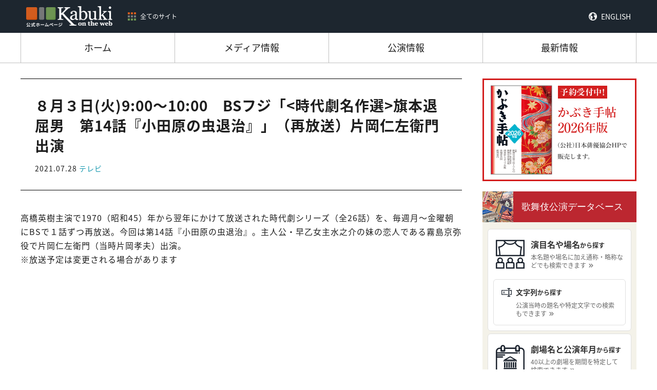

--- FILE ---
content_type: text/html; charset=UTF-8
request_url: https://www.kabuki.ne.jp/events/event/2883/
body_size: 10521
content:

<!doctype html>
<html dir="ltr" lang="ja" prefix="og: https://ogp.me/ns#">
<head>
<meta name="viewport" content="width=device-width, initial-scale=1" />
<!-- Google Tag Manager -->
<!--<script>(function(w,d,s,l,i){w[l]=w[l]||[];w[l].push({'gtm.start':
new Date().getTime(),event:'gtm.js'});var f=d.getElementsByTagName(s)[0],
j=d.createElement(s),dl=l!='dataLayer'?'&l='+l:'';j.async=true;j.src=
'https://www.googletagmanager.com/gtm.js?id='+i+dl;f.parentNode.insertBefore(j,f);
})(window,document,'script','dataLayer','GTM-NKSLWT3');</script>-->
<!-- End Google Tag Manager -->
<!-- Global site tag (gtag.js) - Google Analytics -->
<script async src="https://www.googletagmanager.com/gtag/js?id=G-E6T3LC4QHP"></script>
<script>
  window.dataLayer = window.dataLayer || [];
  function gtag(){dataLayer.push(arguments);}
  gtag('js', new Date());

  gtag('config', 'G-E6T3LC4QHP');
</script>
<!-- Global site tag (gtag.js) - Google Analytics -->
<title>８月３日(火)9:00～10:00 BSフジ「旗本退屈男 第14話『小田原の虫退治』」（再放送）片岡仁左衛門出演 - 歌舞伎 on the web</title>

		<!-- All in One SEO 4.6.4 - aioseo.com -->
		<meta name="description" content="高橋英樹主演で1970（昭和45）年から翌年にかけて放送された時代劇シリーズ（全26話）を、毎週月～金曜朝にB" />
		<meta name="robots" content="max-image-preview:large" />
		<link rel="canonical" href="https://www.kabuki.ne.jp/events/event/2883/" />
		<meta name="generator" content="All in One SEO (AIOSEO) 4.6.4" />
		<meta property="og:locale" content="ja_JP" />
		<meta property="og:site_name" content="歌舞伎 on the web - 歌舞伎公式ホームページ「歌舞伎 on the web」は、公益社団法人日本俳優協会  と社団法人伝統歌舞伎保存会  が協力して設置した歌舞伎 on the web事務局が運営し、発信するホームページです。" />
		<meta property="og:type" content="article" />
		<meta property="og:title" content="８月３日(火)9:00～10:00 BSフジ「旗本退屈男 第14話『小田原の虫退治』」（再放送）片岡仁左衛門出演 - 歌舞伎 on the web" />
		<meta property="og:description" content="高橋英樹主演で1970（昭和45）年から翌年にかけて放送された時代劇シリーズ（全26話）を、毎週月～金曜朝にB" />
		<meta property="og:url" content="https://www.kabuki.ne.jp/events/event/2883/" />
		<meta property="article:published_time" content="2021-07-28T01:59:08+00:00" />
		<meta property="article:modified_time" content="2021-07-28T01:59:08+00:00" />
		<meta name="twitter:card" content="summary_large_image" />
		<meta name="twitter:title" content="８月３日(火)9:00～10:00 BSフジ「旗本退屈男 第14話『小田原の虫退治』」（再放送）片岡仁左衛門出演 - 歌舞伎 on the web" />
		<meta name="twitter:description" content="高橋英樹主演で1970（昭和45）年から翌年にかけて放送された時代劇シリーズ（全26話）を、毎週月～金曜朝にB" />
		<script type="application/ld+json" class="aioseo-schema">
			{"@context":"https:\/\/schema.org","@graph":[{"@type":"BreadcrumbList","@id":"https:\/\/www.kabuki.ne.jp\/events\/event\/2883\/#breadcrumblist","itemListElement":[{"@type":"ListItem","@id":"https:\/\/www.kabuki.ne.jp\/#listItem","position":1,"name":"\u5bb6","item":"https:\/\/www.kabuki.ne.jp\/","nextItem":"https:\/\/www.kabuki.ne.jp\/events\/event\/2883\/#listItem"},{"@type":"ListItem","@id":"https:\/\/www.kabuki.ne.jp\/events\/event\/2883\/#listItem","position":2,"name":"\uff18\u6708\uff13\u65e5(\u706b)9:00\uff5e10:00\u3000BS\u30d5\u30b8\u300c\u65d7\u672c\u9000\u5c48\u7537\u3000\u7b2c14\u8a71\u300e\u5c0f\u7530\u539f\u306e\u866b\u9000\u6cbb\u300f\u300d\uff08\u518d\u653e\u9001\uff09\u7247\u5ca1\u4ec1\u5de6\u885b\u9580\u51fa\u6f14","previousItem":"https:\/\/www.kabuki.ne.jp\/#listItem"}]},{"@type":"Organization","@id":"https:\/\/www.kabuki.ne.jp\/#organization","name":"\u6b4c\u821e\u4f0e on the web","description":"\u6b4c\u821e\u4f0e\u516c\u5f0f\u30db\u30fc\u30e0\u30da\u30fc\u30b8\u300c\u6b4c\u821e\u4f0e on the web\u300d\u306f\u3001\u516c\u76ca\u793e\u56e3\u6cd5\u4eba\u65e5\u672c\u4ff3\u512a\u5354\u4f1a  \u3068\u793e\u56e3\u6cd5\u4eba\u4f1d\u7d71\u6b4c\u821e\u4f0e\u4fdd\u5b58\u4f1a  \u304c\u5354\u529b\u3057\u3066\u8a2d\u7f6e\u3057\u305f\u6b4c\u821e\u4f0e on the web\u4e8b\u52d9\u5c40\u304c\u904b\u55b6\u3057\u3001\u767a\u4fe1\u3059\u308b\u30db\u30fc\u30e0\u30da\u30fc\u30b8\u3067\u3059\u3002","url":"https:\/\/www.kabuki.ne.jp\/"},{"@type":"Person","@id":"https:\/\/www.kabuki.ne.jp\/author\/eizuhoactors-or-jp\/#author","url":"https:\/\/www.kabuki.ne.jp\/author\/eizuhoactors-or-jp\/","name":"\u51fa\u7a42\u82f1\u91cc\u5b50","image":{"@type":"ImageObject","@id":"https:\/\/www.kabuki.ne.jp\/events\/event\/2883\/#authorImage","url":"https:\/\/secure.gravatar.com\/avatar\/4e3aef386880973c9c32e32293edf08f?s=96&d=mm&r=g","width":96,"height":96,"caption":"\u51fa\u7a42\u82f1\u91cc\u5b50"}},{"@type":"WebPage","@id":"https:\/\/www.kabuki.ne.jp\/events\/event\/2883\/#webpage","url":"https:\/\/www.kabuki.ne.jp\/events\/event\/2883\/","name":"\uff18\u6708\uff13\u65e5(\u706b)9:00\uff5e10:00 BS\u30d5\u30b8\u300c\u65d7\u672c\u9000\u5c48\u7537 \u7b2c14\u8a71\u300e\u5c0f\u7530\u539f\u306e\u866b\u9000\u6cbb\u300f\u300d\uff08\u518d\u653e\u9001\uff09\u7247\u5ca1\u4ec1\u5de6\u885b\u9580\u51fa\u6f14 - \u6b4c\u821e\u4f0e on the web","description":"\u9ad8\u6a4b\u82f1\u6a39\u4e3b\u6f14\u30671970\uff08\u662d\u548c45\uff09\u5e74\u304b\u3089\u7fcc\u5e74\u306b\u304b\u3051\u3066\u653e\u9001\u3055\u308c\u305f\u6642\u4ee3\u5287\u30b7\u30ea\u30fc\u30ba\uff08\u516826\u8a71\uff09\u3092\u3001\u6bce\u9031\u6708\uff5e\u91d1\u66dc\u671d\u306bB","inLanguage":"ja","isPartOf":{"@id":"https:\/\/www.kabuki.ne.jp\/#website"},"breadcrumb":{"@id":"https:\/\/www.kabuki.ne.jp\/events\/event\/2883\/#breadcrumblist"},"author":{"@id":"https:\/\/www.kabuki.ne.jp\/author\/eizuhoactors-or-jp\/#author"},"creator":{"@id":"https:\/\/www.kabuki.ne.jp\/author\/eizuhoactors-or-jp\/#author"},"datePublished":"2021-07-28T10:59:08+09:00","dateModified":"2021-07-28T10:59:08+09:00"},{"@type":"WebSite","@id":"https:\/\/www.kabuki.ne.jp\/#website","url":"https:\/\/www.kabuki.ne.jp\/","name":"\u6b4c\u821e\u4f0e on the web","description":"\u6b4c\u821e\u4f0e\u516c\u5f0f\u30db\u30fc\u30e0\u30da\u30fc\u30b8\u300c\u6b4c\u821e\u4f0e on the web\u300d\u306f\u3001\u516c\u76ca\u793e\u56e3\u6cd5\u4eba\u65e5\u672c\u4ff3\u512a\u5354\u4f1a  \u3068\u793e\u56e3\u6cd5\u4eba\u4f1d\u7d71\u6b4c\u821e\u4f0e\u4fdd\u5b58\u4f1a  \u304c\u5354\u529b\u3057\u3066\u8a2d\u7f6e\u3057\u305f\u6b4c\u821e\u4f0e on the web\u4e8b\u52d9\u5c40\u304c\u904b\u55b6\u3057\u3001\u767a\u4fe1\u3059\u308b\u30db\u30fc\u30e0\u30da\u30fc\u30b8\u3067\u3059\u3002","inLanguage":"ja","publisher":{"@id":"https:\/\/www.kabuki.ne.jp\/#organization"}}]}
		</script>
		<!-- All in One SEO -->

<link rel='dns-prefetch' href='//webfonts.xserver.jp' />
<link rel='dns-prefetch' href='//ajax.googleapis.com' />
<script type="text/javascript">
/* <![CDATA[ */
window._wpemojiSettings = {"baseUrl":"https:\/\/s.w.org\/images\/core\/emoji\/15.0.3\/72x72\/","ext":".png","svgUrl":"https:\/\/s.w.org\/images\/core\/emoji\/15.0.3\/svg\/","svgExt":".svg","source":{"concatemoji":"https:\/\/www.kabuki.ne.jp\/wp-includes\/js\/wp-emoji-release.min.js?ver=6.5.7"}};
/*! This file is auto-generated */
!function(i,n){var o,s,e;function c(e){try{var t={supportTests:e,timestamp:(new Date).valueOf()};sessionStorage.setItem(o,JSON.stringify(t))}catch(e){}}function p(e,t,n){e.clearRect(0,0,e.canvas.width,e.canvas.height),e.fillText(t,0,0);var t=new Uint32Array(e.getImageData(0,0,e.canvas.width,e.canvas.height).data),r=(e.clearRect(0,0,e.canvas.width,e.canvas.height),e.fillText(n,0,0),new Uint32Array(e.getImageData(0,0,e.canvas.width,e.canvas.height).data));return t.every(function(e,t){return e===r[t]})}function u(e,t,n){switch(t){case"flag":return n(e,"\ud83c\udff3\ufe0f\u200d\u26a7\ufe0f","\ud83c\udff3\ufe0f\u200b\u26a7\ufe0f")?!1:!n(e,"\ud83c\uddfa\ud83c\uddf3","\ud83c\uddfa\u200b\ud83c\uddf3")&&!n(e,"\ud83c\udff4\udb40\udc67\udb40\udc62\udb40\udc65\udb40\udc6e\udb40\udc67\udb40\udc7f","\ud83c\udff4\u200b\udb40\udc67\u200b\udb40\udc62\u200b\udb40\udc65\u200b\udb40\udc6e\u200b\udb40\udc67\u200b\udb40\udc7f");case"emoji":return!n(e,"\ud83d\udc26\u200d\u2b1b","\ud83d\udc26\u200b\u2b1b")}return!1}function f(e,t,n){var r="undefined"!=typeof WorkerGlobalScope&&self instanceof WorkerGlobalScope?new OffscreenCanvas(300,150):i.createElement("canvas"),a=r.getContext("2d",{willReadFrequently:!0}),o=(a.textBaseline="top",a.font="600 32px Arial",{});return e.forEach(function(e){o[e]=t(a,e,n)}),o}function t(e){var t=i.createElement("script");t.src=e,t.defer=!0,i.head.appendChild(t)}"undefined"!=typeof Promise&&(o="wpEmojiSettingsSupports",s=["flag","emoji"],n.supports={everything:!0,everythingExceptFlag:!0},e=new Promise(function(e){i.addEventListener("DOMContentLoaded",e,{once:!0})}),new Promise(function(t){var n=function(){try{var e=JSON.parse(sessionStorage.getItem(o));if("object"==typeof e&&"number"==typeof e.timestamp&&(new Date).valueOf()<e.timestamp+604800&&"object"==typeof e.supportTests)return e.supportTests}catch(e){}return null}();if(!n){if("undefined"!=typeof Worker&&"undefined"!=typeof OffscreenCanvas&&"undefined"!=typeof URL&&URL.createObjectURL&&"undefined"!=typeof Blob)try{var e="postMessage("+f.toString()+"("+[JSON.stringify(s),u.toString(),p.toString()].join(",")+"));",r=new Blob([e],{type:"text/javascript"}),a=new Worker(URL.createObjectURL(r),{name:"wpTestEmojiSupports"});return void(a.onmessage=function(e){c(n=e.data),a.terminate(),t(n)})}catch(e){}c(n=f(s,u,p))}t(n)}).then(function(e){for(var t in e)n.supports[t]=e[t],n.supports.everything=n.supports.everything&&n.supports[t],"flag"!==t&&(n.supports.everythingExceptFlag=n.supports.everythingExceptFlag&&n.supports[t]);n.supports.everythingExceptFlag=n.supports.everythingExceptFlag&&!n.supports.flag,n.DOMReady=!1,n.readyCallback=function(){n.DOMReady=!0}}).then(function(){return e}).then(function(){var e;n.supports.everything||(n.readyCallback(),(e=n.source||{}).concatemoji?t(e.concatemoji):e.wpemoji&&e.twemoji&&(t(e.twemoji),t(e.wpemoji)))}))}((window,document),window._wpemojiSettings);
/* ]]> */
</script>
<link rel='stylesheet' id='eo-leaflet.js-css' href='https://www.kabuki.ne.jp/wp-content/plugins/event-organiser/lib/leaflet/leaflet.min.css?ver=1.4.0' type='text/css' media='all' />
<style id='eo-leaflet.js-inline-css' type='text/css'>
.leaflet-popup-close-button{box-shadow:none!important;}
</style>
<style id='wp-emoji-styles-inline-css' type='text/css'>

	img.wp-smiley, img.emoji {
		display: inline !important;
		border: none !important;
		box-shadow: none !important;
		height: 1em !important;
		width: 1em !important;
		margin: 0 0.07em !important;
		vertical-align: -0.1em !important;
		background: none !important;
		padding: 0 !important;
	}
</style>
<link rel='stylesheet' id='wp-block-library-css' href='https://www.kabuki.ne.jp/wp-includes/css/dist/block-library/style.min.css?ver=6.5.7' type='text/css' media='all' />
<style id='classic-theme-styles-inline-css' type='text/css'>
/*! This file is auto-generated */
.wp-block-button__link{color:#fff;background-color:#32373c;border-radius:9999px;box-shadow:none;text-decoration:none;padding:calc(.667em + 2px) calc(1.333em + 2px);font-size:1.125em}.wp-block-file__button{background:#32373c;color:#fff;text-decoration:none}
</style>
<style id='global-styles-inline-css' type='text/css'>
body{--wp--preset--color--black: #000000;--wp--preset--color--cyan-bluish-gray: #abb8c3;--wp--preset--color--white: #ffffff;--wp--preset--color--pale-pink: #f78da7;--wp--preset--color--vivid-red: #cf2e2e;--wp--preset--color--luminous-vivid-orange: #ff6900;--wp--preset--color--luminous-vivid-amber: #fcb900;--wp--preset--color--light-green-cyan: #7bdcb5;--wp--preset--color--vivid-green-cyan: #00d084;--wp--preset--color--pale-cyan-blue: #8ed1fc;--wp--preset--color--vivid-cyan-blue: #0693e3;--wp--preset--color--vivid-purple: #9b51e0;--wp--preset--gradient--vivid-cyan-blue-to-vivid-purple: linear-gradient(135deg,rgba(6,147,227,1) 0%,rgb(155,81,224) 100%);--wp--preset--gradient--light-green-cyan-to-vivid-green-cyan: linear-gradient(135deg,rgb(122,220,180) 0%,rgb(0,208,130) 100%);--wp--preset--gradient--luminous-vivid-amber-to-luminous-vivid-orange: linear-gradient(135deg,rgba(252,185,0,1) 0%,rgba(255,105,0,1) 100%);--wp--preset--gradient--luminous-vivid-orange-to-vivid-red: linear-gradient(135deg,rgba(255,105,0,1) 0%,rgb(207,46,46) 100%);--wp--preset--gradient--very-light-gray-to-cyan-bluish-gray: linear-gradient(135deg,rgb(238,238,238) 0%,rgb(169,184,195) 100%);--wp--preset--gradient--cool-to-warm-spectrum: linear-gradient(135deg,rgb(74,234,220) 0%,rgb(151,120,209) 20%,rgb(207,42,186) 40%,rgb(238,44,130) 60%,rgb(251,105,98) 80%,rgb(254,248,76) 100%);--wp--preset--gradient--blush-light-purple: linear-gradient(135deg,rgb(255,206,236) 0%,rgb(152,150,240) 100%);--wp--preset--gradient--blush-bordeaux: linear-gradient(135deg,rgb(254,205,165) 0%,rgb(254,45,45) 50%,rgb(107,0,62) 100%);--wp--preset--gradient--luminous-dusk: linear-gradient(135deg,rgb(255,203,112) 0%,rgb(199,81,192) 50%,rgb(65,88,208) 100%);--wp--preset--gradient--pale-ocean: linear-gradient(135deg,rgb(255,245,203) 0%,rgb(182,227,212) 50%,rgb(51,167,181) 100%);--wp--preset--gradient--electric-grass: linear-gradient(135deg,rgb(202,248,128) 0%,rgb(113,206,126) 100%);--wp--preset--gradient--midnight: linear-gradient(135deg,rgb(2,3,129) 0%,rgb(40,116,252) 100%);--wp--preset--font-size--small: 13px;--wp--preset--font-size--medium: 20px;--wp--preset--font-size--large: 36px;--wp--preset--font-size--x-large: 42px;--wp--preset--spacing--20: 0.44rem;--wp--preset--spacing--30: 0.67rem;--wp--preset--spacing--40: 1rem;--wp--preset--spacing--50: 1.5rem;--wp--preset--spacing--60: 2.25rem;--wp--preset--spacing--70: 3.38rem;--wp--preset--spacing--80: 5.06rem;--wp--preset--shadow--natural: 6px 6px 9px rgba(0, 0, 0, 0.2);--wp--preset--shadow--deep: 12px 12px 50px rgba(0, 0, 0, 0.4);--wp--preset--shadow--sharp: 6px 6px 0px rgba(0, 0, 0, 0.2);--wp--preset--shadow--outlined: 6px 6px 0px -3px rgba(255, 255, 255, 1), 6px 6px rgba(0, 0, 0, 1);--wp--preset--shadow--crisp: 6px 6px 0px rgba(0, 0, 0, 1);}:where(.is-layout-flex){gap: 0.5em;}:where(.is-layout-grid){gap: 0.5em;}body .is-layout-flex{display: flex;}body .is-layout-flex{flex-wrap: wrap;align-items: center;}body .is-layout-flex > *{margin: 0;}body .is-layout-grid{display: grid;}body .is-layout-grid > *{margin: 0;}:where(.wp-block-columns.is-layout-flex){gap: 2em;}:where(.wp-block-columns.is-layout-grid){gap: 2em;}:where(.wp-block-post-template.is-layout-flex){gap: 1.25em;}:where(.wp-block-post-template.is-layout-grid){gap: 1.25em;}.has-black-color{color: var(--wp--preset--color--black) !important;}.has-cyan-bluish-gray-color{color: var(--wp--preset--color--cyan-bluish-gray) !important;}.has-white-color{color: var(--wp--preset--color--white) !important;}.has-pale-pink-color{color: var(--wp--preset--color--pale-pink) !important;}.has-vivid-red-color{color: var(--wp--preset--color--vivid-red) !important;}.has-luminous-vivid-orange-color{color: var(--wp--preset--color--luminous-vivid-orange) !important;}.has-luminous-vivid-amber-color{color: var(--wp--preset--color--luminous-vivid-amber) !important;}.has-light-green-cyan-color{color: var(--wp--preset--color--light-green-cyan) !important;}.has-vivid-green-cyan-color{color: var(--wp--preset--color--vivid-green-cyan) !important;}.has-pale-cyan-blue-color{color: var(--wp--preset--color--pale-cyan-blue) !important;}.has-vivid-cyan-blue-color{color: var(--wp--preset--color--vivid-cyan-blue) !important;}.has-vivid-purple-color{color: var(--wp--preset--color--vivid-purple) !important;}.has-black-background-color{background-color: var(--wp--preset--color--black) !important;}.has-cyan-bluish-gray-background-color{background-color: var(--wp--preset--color--cyan-bluish-gray) !important;}.has-white-background-color{background-color: var(--wp--preset--color--white) !important;}.has-pale-pink-background-color{background-color: var(--wp--preset--color--pale-pink) !important;}.has-vivid-red-background-color{background-color: var(--wp--preset--color--vivid-red) !important;}.has-luminous-vivid-orange-background-color{background-color: var(--wp--preset--color--luminous-vivid-orange) !important;}.has-luminous-vivid-amber-background-color{background-color: var(--wp--preset--color--luminous-vivid-amber) !important;}.has-light-green-cyan-background-color{background-color: var(--wp--preset--color--light-green-cyan) !important;}.has-vivid-green-cyan-background-color{background-color: var(--wp--preset--color--vivid-green-cyan) !important;}.has-pale-cyan-blue-background-color{background-color: var(--wp--preset--color--pale-cyan-blue) !important;}.has-vivid-cyan-blue-background-color{background-color: var(--wp--preset--color--vivid-cyan-blue) !important;}.has-vivid-purple-background-color{background-color: var(--wp--preset--color--vivid-purple) !important;}.has-black-border-color{border-color: var(--wp--preset--color--black) !important;}.has-cyan-bluish-gray-border-color{border-color: var(--wp--preset--color--cyan-bluish-gray) !important;}.has-white-border-color{border-color: var(--wp--preset--color--white) !important;}.has-pale-pink-border-color{border-color: var(--wp--preset--color--pale-pink) !important;}.has-vivid-red-border-color{border-color: var(--wp--preset--color--vivid-red) !important;}.has-luminous-vivid-orange-border-color{border-color: var(--wp--preset--color--luminous-vivid-orange) !important;}.has-luminous-vivid-amber-border-color{border-color: var(--wp--preset--color--luminous-vivid-amber) !important;}.has-light-green-cyan-border-color{border-color: var(--wp--preset--color--light-green-cyan) !important;}.has-vivid-green-cyan-border-color{border-color: var(--wp--preset--color--vivid-green-cyan) !important;}.has-pale-cyan-blue-border-color{border-color: var(--wp--preset--color--pale-cyan-blue) !important;}.has-vivid-cyan-blue-border-color{border-color: var(--wp--preset--color--vivid-cyan-blue) !important;}.has-vivid-purple-border-color{border-color: var(--wp--preset--color--vivid-purple) !important;}.has-vivid-cyan-blue-to-vivid-purple-gradient-background{background: var(--wp--preset--gradient--vivid-cyan-blue-to-vivid-purple) !important;}.has-light-green-cyan-to-vivid-green-cyan-gradient-background{background: var(--wp--preset--gradient--light-green-cyan-to-vivid-green-cyan) !important;}.has-luminous-vivid-amber-to-luminous-vivid-orange-gradient-background{background: var(--wp--preset--gradient--luminous-vivid-amber-to-luminous-vivid-orange) !important;}.has-luminous-vivid-orange-to-vivid-red-gradient-background{background: var(--wp--preset--gradient--luminous-vivid-orange-to-vivid-red) !important;}.has-very-light-gray-to-cyan-bluish-gray-gradient-background{background: var(--wp--preset--gradient--very-light-gray-to-cyan-bluish-gray) !important;}.has-cool-to-warm-spectrum-gradient-background{background: var(--wp--preset--gradient--cool-to-warm-spectrum) !important;}.has-blush-light-purple-gradient-background{background: var(--wp--preset--gradient--blush-light-purple) !important;}.has-blush-bordeaux-gradient-background{background: var(--wp--preset--gradient--blush-bordeaux) !important;}.has-luminous-dusk-gradient-background{background: var(--wp--preset--gradient--luminous-dusk) !important;}.has-pale-ocean-gradient-background{background: var(--wp--preset--gradient--pale-ocean) !important;}.has-electric-grass-gradient-background{background: var(--wp--preset--gradient--electric-grass) !important;}.has-midnight-gradient-background{background: var(--wp--preset--gradient--midnight) !important;}.has-small-font-size{font-size: var(--wp--preset--font-size--small) !important;}.has-medium-font-size{font-size: var(--wp--preset--font-size--medium) !important;}.has-large-font-size{font-size: var(--wp--preset--font-size--large) !important;}.has-x-large-font-size{font-size: var(--wp--preset--font-size--x-large) !important;}
.wp-block-navigation a:where(:not(.wp-element-button)){color: inherit;}
:where(.wp-block-post-template.is-layout-flex){gap: 1.25em;}:where(.wp-block-post-template.is-layout-grid){gap: 1.25em;}
:where(.wp-block-columns.is-layout-flex){gap: 2em;}:where(.wp-block-columns.is-layout-grid){gap: 2em;}
.wp-block-pullquote{font-size: 1.5em;line-height: 1.6;}
</style>
<link rel='stylesheet' id='dashicons-css' href='https://www.kabuki.ne.jp/wp-includes/css/dashicons.min.css?ver=6.5.7' type='text/css' media='all' />
<link rel='stylesheet' id='thickbox-css' href='https://www.kabuki.ne.jp/wp-includes/js/thickbox/thickbox.css?ver=6.5.7' type='text/css' media='all' />
<link rel='stylesheet' id='formzu_plugin_client-css' href='https://www.kabuki.ne.jp/wp-content/plugins/formzu-wp/css/formzu_plugin_client.css?ver=1718155596' type='text/css' media='all' />
<script type="text/javascript" src="https://ajax.googleapis.com/ajax/libs/jquery/3.4.1/jquery.min.js?ver=3.4.1" id="jquery-js"></script>
<script type="text/javascript" src="//webfonts.xserver.jp/js/xserverv3.js?fadein=0&amp;ver=2.0.7" id="typesquare_std-js"></script>
<link rel="https://api.w.org/" href="https://www.kabuki.ne.jp/wp-json/" /><link rel="EditURI" type="application/rsd+xml" title="RSD" href="https://www.kabuki.ne.jp/xmlrpc.php?rsd" />
<meta name="generator" content="WordPress 6.5.7" />
<link rel='shortlink' href='https://www.kabuki.ne.jp/?p=2883' />
<link rel="alternate" type="application/json+oembed" href="https://www.kabuki.ne.jp/wp-json/oembed/1.0/embed?url=https%3A%2F%2Fwww.kabuki.ne.jp%2Fevents%2Fevent%2F2883%2F" />
<link rel="alternate" type="text/xml+oembed" href="https://www.kabuki.ne.jp/wp-json/oembed/1.0/embed?url=https%3A%2F%2Fwww.kabuki.ne.jp%2Fevents%2Fevent%2F2883%2F&#038;format=xml" />
<link rel="shortcut icon" href="/assets/favicon.ico">
<link rel="stylesheet" type="text/css" href="//cdn.jsdelivr.net/npm/slick-carousel@1.8.1/slick/slick.css"/>
<link rel="stylesheet" type="text/css" href="/assets/css/slick-theme.css"/>
<!-- Place your kit's code here --> 
<script src="https://kit.fontawesome.com/8104acd584.js" crossorigin="anonymous"></script>
<link rel="stylesheet" href="https://kit-pro.fontawesome.com/releases/latest/css/pro.min.css" media="all">
<link rel="stylesheet" href="https://kit-pro.fontawesome.com/releases/latest/css/pro-v4-font-face.min.css" media="all">
<link rel="stylesheet" href="https://kit-pro.fontawesome.com/releases/latest/css/pro-v4-shims.min.css" media="all">
<link rel="stylesheet" type="text/css" href="/assets/css/reset.css"/>
<link rel="stylesheet" href="/assets/css/style.min.css">
<link rel="stylesheet" href="https://cdnjs.cloudflare.com/ajax/libs/jquery-modal/0.9.1/jquery.modal.min.css" />
<link rel="stylesheet" href="https://cdnjs.cloudflare.com/ajax/libs/izimodal/1.5.1/css/iziModal.min.css" />
</head>
<body data-rsssl=1 class="event-template-default single single-event postid-2883">
<!-- Google Tag Manager (noscript) -->
<!--<noscript><iframe src="https://www.googletagmanager.com/ns.html?id=GTM-NKSLWT3"
height="0" width="0" style="display:none;visibility:hidden"></iframe></noscript>-->
<!-- End Google Tag Manager (noscript) -->
<header id="header">
  <div class="header-inner">
    <div class="global-header-info__brand">
      <div class="site_logo"><a href="/"><img src="/assets/img/kotw_logo.png"></a></div>
      <button type="button" class="nav-site_all-btn"><span>全てのサイト</span></button>
    </div>
    <div id="nav-lang" class="nav-lang"><a href="/en/">ENGLISH</a></div>
  </div>
  <div id="nav-site_all" class="nav-site_all">
    <div class="nav-site_all-inner">
      <ul>
        <li class="cat-kotw"> <a href="/" target="_blank">
          <div class="thumb"><img src="/assets/img/kotw_logo_black.png"></div>
          <p class="caption">歌舞伎の公演情報、ニュース、メディア情報を紹介するサイトです。</p>
          </a> </li>
        <li class="cat-enmokudb"> <a href="http://enmokudb.kabuki.ne.jp/" target="_blank">
          <div class="thumb"><img src="/assets/img/enmokudb_logo_white.png"></div>
          <p class="caption">演目をわかりやすくご紹介するサイトです。</p>
          </a> </li>
        <li class="cat-yougodb"> <a href="http://enmokudb.kabuki.ne.jp/phraseology/" target="_blank">
          <div class="thumb"><img src="/assets/img/yougodb_logo_white.png"></div>
          <p class="caption">歌舞伎に関する用語をわかりやすくご紹介するサイトです。</p>
          </a> </li>
        <li class="cat-kouendb"> <a href="https://kabukidb.net/" target="_blank">
          <div class="thumb"><img src="/assets/img/kouendb_logo_white.png"></div>
          <p class="caption">昭和20年(1945)から現代までに、国内の主要劇場で行われた歌舞伎等の「本公演」の上演データが収録したサイトです。</p>
          </a> </li>
        <li class="cat-haiyu01"> <a href="https://meikandb.kabuki.ne.jp/" target="_blank">
          <div class="thumb"><img src="/assets/img/haiyu_logo_white.png"></div>
          <p class="caption">日本俳優協会所属の現役の歌舞伎俳優全員を掲載したサイトです。</p>
          </a> </li>
        <li class="cat-haiyu02"> <a href="https://meikandb.kabuki.ne.jp/omoide/" target="_blank">
          <div class="thumb"><img src="/assets/img/haiyuomoide_logo_white.png"></div>
          <p class="caption">引退・廃業・逝去した主な歌舞伎俳優を掲載したサイトです。</p>
          </a> </li>
      </ul>
      <div class="btn-block">
      <button type="button" class="nav-site_all-btn btn_close"><span>閉じる</span></button>
      </div>
    </div>
  </div>
  <div id="nav-gloal">
    <ul>
      <li class="current"><a href="/"><span>ホーム</span></a></li>
      <li><a href="/events/event/"><span>メディア情報</span></a></li>
      <li><a href="/performance/"><span>公演情報</span></a></li>
      <li><a href="/topics/"><span>最新情報</span></a></li>
    </ul>
  </div>
</header>
<main id="main" class="main">
<div id="contents">
  <div class="contents-inner">
    <div id="block-primary" class="block-primary">
            <div class="single-header">
        <h1>
          ８月３日(火)9:00～10:00　BSフジ「<時代劇名作選>旗本退屈男　第14話『小田原の虫退治』」（再放送）片岡仁左衛門出演        </h1>
                <div class="meta"><span class="date">2021.07.28</span>
          <span class="cat_style tv">テレビ</span>        </div>
      </div>
      <div class="single-body">
        <div class="thumbnail"></div>
        <div class="single-entry">
          <p>高橋英樹主演で1970（昭和45）年から翌年にかけて放送された時代劇シリーズ（全26話）を、毎週月～金曜朝にBSで１話ずつ再放送。今回は第14話『小田原の虫退治』。主人公・早乙女主水之介の妹の恋人である霧島京弥役で片岡仁左衛門（当時片岡孝夫）出演。</p>
          <div class="share_txt">※放送予定は変更される場合があります</div>
        </div>
      </div>
          </div>
    <div id="block-secoundry" class="block-secoundry">
  <div class="ad-block"> <a href="http://www.actors.or.jp/kyokai/jigyou/techou.html" target="_blank"><img src="/assets/img/ad_banner.png"></a></div>
  <input type="checkbox" id="toggle-search">
  <div class="toggle-outer">
    <label for="toggle-search" class="full">歌舞伎について調べる</label>
  </div>
  <div class="search-block">
    <div class="search-block-inner">
      <div id="kouendb" class="search-block-item">
        <div class="search-block-body">
        <div class="search-block--head cat-kouendb">
          <div class="thumbnail"><img src="/assets/img/search_thumb_kouendb.png" alt=""></div>
          <a href="https://kabukidb.net/" target="_blank" class="sitename">歌舞伎公演データベース</a>
        </div>
        <div class="searchbox">
          <ul class="type-cards">
            <li class="type-card">
              <div class="type-card--repertoire type-card--item">
                <a href="https://kabukidb.net/play">
                  <img src="/assets/img/icon-repertoire.svg">
                  <div class="type-card--container">
                    <div class="type-card--headline"><span>演目名や場名</span>から探す</div>
                    <p>本名題や場名に加え通称・略称などでも検索できます</p>
                  </div>
                </a>
              </div>
              <div class="type-card--perform type-card--item">
                <a href="https://kabukidb.net/title">
                  <img src="/assets/img/icon-perform.svg">
                  <div class="type-card--container">
                    <div class="type-card--headline"><span>文字列</span>から探す</div>
                    <p>公演当時の題名や特定文字での検索もできます</p>
                  </div>
                </a>
              </div>
            </li>
            <li class="type-card">
              <div class="type-card--data type-card--item">
                <a href="https://kabukidb.net/theater">
                  <img src="/assets/img/icon-data.svg">
                  <div class="type-card--container">
                    <div class="type-card--headline"><span>劇場名と公演年月</span>から探す</div>
                    <p>40以上の劇場を期間を特定して検索できます</p>
                  </div>
                </a>
              </div>
            </li>
            <li class="type-card">
              <div class="type-card--actor type-card--item">
                <a href="https://kabukidb.net/actor">
                  <img src="/assets/img/icon-actor.svg">
                  <div class="type-card--container">
                    <div class="type-card--headline"><span>出演俳優</span>から探す</div>
                    <p>俳優名は漢字・カタカナ・ひらがなで検索可能</p>
                  </div>
                </a>
              </div>
            </li>
          </ul>
        </div>
      </div>
      </div>
      <div id="enmokudb" class="search-block-item">
        <div class="search-block-body">
        <div class="search-block--head cat-enmokudb">
          <div class="thumbnail"><img src="/assets/img/search_thumb_enmokudb.png" alt=""></div>
          <a href="http://enmokudb.kabuki.ne.jp" target="_blank" class="sitename">歌舞伎演目案内</a>
        </div>
          <!--div class="searchbox">
            <div class="input-group">
              <form method="post" action="https://enmokudb.kabuki.ne.jp">
              <div class="icon-search">
              <input type="text" name="s" class="form-control" placeholder="キーワードを入力ください">
              </div>
              <input type="hidden" name="post_type" value="repertoire">
                </form></div>
          </div-->
        </div>
      </div>
      <div id="yougodb" class="search-block-item">
        <div class="search-block-body">
        <div class="search-block--head cat-yougodb">
          <div class="thumbnail"><img src="/assets/img/search_thumb_yougodb.png" alt=""></div>
          <a href="http://enmokudb.kabuki.ne.jp/phraseology" target="_blank" class="sitename">歌舞伎用語案内</a>
        </div>
          <!--div class="searchbox">
            <div class="input-group">
              <form method="get" action="https://enmokudb.kabuki.ne.jp/phraseology-search">
                <div class="icon-search">
                <input type="text" name="search" value="" id="search"  class="form-control" placeholder="キーワードを入力ください">
                </div>
              </form>
          </div>
        </div-->
      </div>
      <div id="meikandb" class="search-block-item">
        <div class="search-block-body">  
        <div class="search-block--head cat-meikandb">
          <div class="thumbnail"><img src="/assets/img/search_thumb_haiyu.png" alt=""></div>
          <a href="https://meikandb.kabuki.ne.jp/" target="_blank" class="sitename">歌舞伎俳優名鑑</a>
        </div>
          <div class="searchbox">
            <ul class="link">
              <li><a href="https://meikandb.kabuki.ne.jp/" target="_blank" class="btn-basic">現在の俳優篇</a></li>
              <li><a href="https://meikandb.kabuki.ne.jp/omoide/" target="_blank" class="btn-basic">想い出の俳優篇</a></li>
            </ul>
            <div class="input-group">
            <form method="get" action="https://meikandb.kabuki.ne.jp/">
              <input type="hidden" name="post_type" value="actor">
              <input type="hidden" name="current_state" value="0">
              <div class="directory-form">
                <ul class="directory-form-list">
                      <li>
                      <input name="s" type="text" placeholder="姓" class="input-text size-mid">
                      </li>
                      <li>
                      <input name="person" type="text" placeholder="名" class="input-text size-mid">
                      </li>
                      <li>
                      <input name="generation" type="text" placeholder="代" class="input-text size-small">
                      </li>
                      <div class="submit btn">
                        <button class="btn btn-basic" type="submit" name="search" id="search">検索</button>
                      </div>
                </ul>
              </div>
              <a href="/howtosearch/" class="search-about">検索方法はこちら</a>
              <input type="hidden" name="is_other_name" value="2">
            </form>
          </div>
          </div>
        </div>
      </div>
    </div>
  </div>
    </div>
  <div class="link-block">
    <ul>
      <li><a href="/movement/latest/" target="_blank">動静表</a></li>
      <li><a href="/prize/">受賞・指定一覧</a></li>
    </ul>
  </div>
  <div class="sns-block">
    <ul>
      <li><a href="https://www.facebook.com/kabuki.ne.jp/" target="_blank"><img src="/assets/img/bnr_facebook.png"></a></li>
    </ul>
  </div>
</div>  </div>
</div>
</main>

<footer>
  <ul class="nav-footer-info">
    <li><a href="https://ws.formzu.net/fgen/S66433760/" target="_blank">お問い合せ</a></li>
    <li><a href="/sitemap/">サイトマップ</a></li>
    <li><a href="/about/">歌舞伎 on the webとは</a></li>
    <li><a href="/privacy/">個人情報保護方針</a></li>
    <li><a href="/links/">リンク集 </a></li>
  </ul>
  <p class="copyright"><small>© 歌舞伎 on the web. All Rights Reserved.</small></p>
</footer>
<script type="text/javascript" id="thickbox-js-extra">
/* <![CDATA[ */
var thickboxL10n = {"next":"\u6b21\u3078 >","prev":"< \u524d\u3078","image":"\u753b\u50cf","of":"\/","close":"\u9589\u3058\u308b","noiframes":"\u3053\u306e\u6a5f\u80fd\u3067\u306f iframe \u304c\u5fc5\u8981\u3067\u3059\u3002\u73fe\u5728 iframe \u3092\u7121\u52b9\u5316\u3057\u3066\u3044\u308b\u304b\u3001\u5bfe\u5fdc\u3057\u3066\u3044\u306a\u3044\u30d6\u30e9\u30a6\u30b6\u30fc\u3092\u4f7f\u3063\u3066\u3044\u308b\u3088\u3046\u3067\u3059\u3002","loadingAnimation":"https:\/\/www.kabuki.ne.jp\/wp-includes\/js\/thickbox\/loadingAnimation.gif"};
/* ]]> */
</script>
<script type="text/javascript" src="https://www.kabuki.ne.jp/wp-includes/js/thickbox/thickbox.js?ver=3.1-20121105" id="thickbox-js"></script>
<script type="text/javascript" src="https://www.kabuki.ne.jp/wp-content/plugins/formzu-wp/js/trim_formzu_fixed_widget_layer.js?ver=1718155596" id="trim_formzu_fixed_widget_layer-js"></script>
<script type="text/javascript" src="https://www.kabuki.ne.jp/wp-content/plugins/formzu-wp/js/formzu_resize_thickbox.js?ver=1718155596" id="formzu_resize_thickbox-js"></script>

<script type="text/javascript" src="//cdn.jsdelivr.net/npm/slick-carousel@1.8.1/slick/slick.min.js"></script> 
<script src="https://cdnjs.cloudflare.com/ajax/libs/jquery-modal/0.9.1/jquery.modal.min.js"></script>
<script src="https://cdnjs.cloudflare.com/ajax/libs/izimodal/1.5.1/js/iziModal.min.js"></script>
<script type="text/javascript" src="/assets/js/common.js"></script>
</body></html>

--- FILE ---
content_type: image/svg+xml
request_url: https://www.kabuki.ne.jp/assets/img/icon-repertoire.svg
body_size: 763
content:
<svg id="icon-repertoire" xmlns="http://www.w3.org/2000/svg" width="64" height="64" viewBox="0 0 64 64">
  <path id="パス_2" data-name="パス 2" d="M15.443,0H0V36.313H64V0H15.443ZM43.687,2.783A14.584,14.584,0,0,1,32,8.348,14.584,14.584,0,0,1,20.313,2.783ZM53.426,33.53H10.3A84.454,84.454,0,0,0,8.348,17.252,20.24,20.24,0,0,0,21.426,7.791,18.371,18.371,0,0,0,32,11.13,17.936,17.936,0,0,0,42.435,7.791a19.8,19.8,0,0,0,12.939,9.461A84.454,84.454,0,0,0,53.426,33.53ZM2.783,2.783H16.974a12.85,12.85,0,0,0,2.365,3.061,17.247,17.247,0,0,1-12.8,8.9l-1.53.278.417,1.53A74.561,74.561,0,0,1,7.652,33.53H2.783Zm58.435,0V33.53H56.209a71.321,71.321,0,0,1,2.226-16.974l.417-1.53-1.53-.278c-8.9-1.53-12.243-7.652-12.8-8.9a10.628,10.628,0,0,0,2.365-3.2l14.33.139Z" transform="translate(0)" fill="#1d242f"/>
  <path id="パス_3" data-name="パス 3" d="M19.061,42.291a4.186,4.186,0,0,0-4.174-4.174h-.139A6.2,6.2,0,0,0,15.861,34.5a6.474,6.474,0,0,0-6.4-6.4A6.408,6.408,0,0,0,4.174,38.117h0A4.186,4.186,0,0,0,0,42.291V53H19.061ZM5.983,34.639A3.683,3.683,0,0,1,9.6,31.022a3.617,3.617,0,0,1,0,7.235A3.683,3.683,0,0,1,5.983,34.639Zm10.3,15.583H2.783v-7.93A1.394,1.394,0,0,1,4.174,40.9H14.887a1.394,1.394,0,0,1,1.391,1.391Z" transform="translate(0 10.996)" fill="#1d242f"/>
  <path id="パス_4" data-name="パス 4" d="M16.2,42.291V53H35.261V42.291a4.186,4.186,0,0,0-4.174-4.174h-.139A6.2,6.2,0,0,0,32.061,34.5a6.4,6.4,0,1,0-11.687,3.617h-.139A4.254,4.254,0,0,0,16.2,42.291Zm16.139,0v7.93h-13.5v-7.93A1.394,1.394,0,0,1,20.235,40.9H30.948A1.491,1.491,0,0,1,32.339,42.291Zm-10.3-7.652a3.617,3.617,0,1,1,3.617,3.617A3.683,3.683,0,0,1,22.043,34.639Z" transform="translate(6.339 10.996)" fill="#1d242f"/>
  <path id="パス_5" data-name="パス 5" d="M47.226,38.217h0A7.345,7.345,0,0,0,48.2,34.6a6.4,6.4,0,1,0-11.687,3.617h-.139A4.186,4.186,0,0,0,32.2,42.391V52.965H51.4V42.252A4.07,4.07,0,0,0,47.226,38.217Zm-8.9-3.617a3.617,3.617,0,1,1,3.617,3.617A3.683,3.683,0,0,1,38.322,34.6Zm10.3,15.583h-13.5v-7.93a1.394,1.394,0,0,1,1.391-1.391H47.226a1.394,1.394,0,0,1,1.391,1.391Z" transform="translate(12.6 11.035)" fill="#1d242f"/>
</svg>
